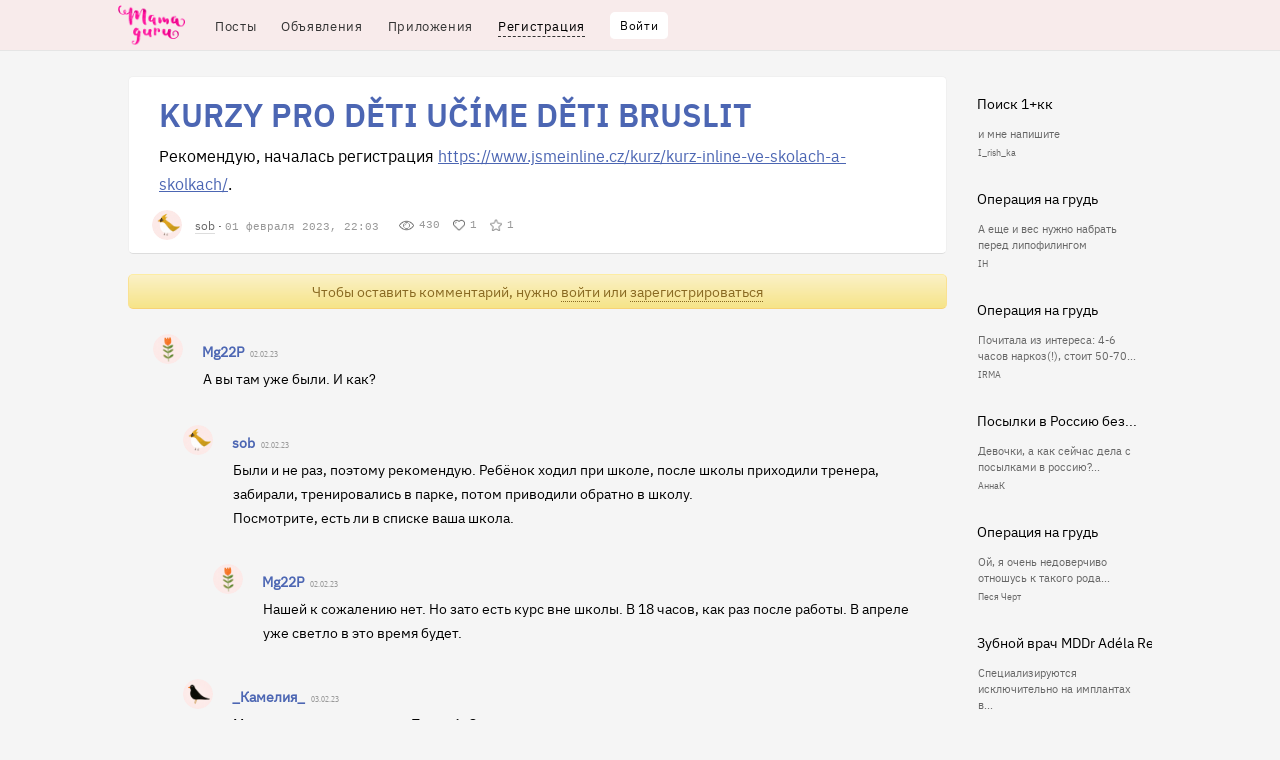

--- FILE ---
content_type: text/html; charset=UTF-8
request_url: https://mamaguru.cz/440531
body_size: 3469
content:
<!DOCTYPE html>
    <head>
        <meta charset="utf-8">
        <meta http-equiv="X-UA-Compatible" content="IE=edge,chrome=1">
        <title>KURZY PRO DĚTI UČÍME DĚTI BRUSLIT</title>
        <meta name="description" content="Рекомендую, началась регистрация https://www.jsmeinline.cz/kurz/kurz-inline-ve-skolach-a-skolkach/. "/>
        <meta name="viewport" content="width=device-width, initial-scale=1.0"/>
        <meta name="theme-color" content="#f8eceb"/>
        <link rel="stylesheet" href="https://mamaguru.cz/static/css/main.css"/>
        <link rel="stylesheet" href="https://mamaguru.cz/project/mamaguru/css/mamaguru41.css"/>
        <script src="https://mamaguru.cz/static/js/jquery.min.js" type="text/javascript"></script>
        <script src="https://mamaguru.cz/static/js/main.js" type="text/javascript"></script>
        <script src="https://mamaguru.cz/static/js/swfobject.js" type="text/javascript"></script>
        <script src="https://mamaguru.cz/project/mamaguru/js/mamaguru19.js" type="text/javascript"></script>

        <link rel="apple-touch-icon" sizes="180x180" href="https://mamaguru.cz/project/mamaguru/images/favicon/apple-touch-icon.png">
        <link rel="icon" type="image/png" sizes="32x32" href="https://mamaguru.cz/project/mamaguru/images/favicon/favicon-32x32.png">
        <link rel="icon" type="image/png" sizes="16x16" href="https://mamaguru.cz/project/mamaguru/images/favicon/favicon-16x16.png">
        <link rel="manifest" href="https://mamaguru.cz/project/mamaguru/images/favicon/site.webmanifest">

        <link rel="stylesheet" href="https://mamaguru.cz/static/js/fancybox/jquery.fancybox.css?v=2.1.0"/>
        <script src="https://mamaguru.cz/static/js/fancybox/jquery.fancybox.pack.js?v=2.1.0" type="text/javascript"></script>
        
        <script async src="https://www.googletagmanager.com/gtag/js?id=UA-1745003-15"></script>
        <script>
          window.dataLayer = window.dataLayer || [];
          function gtag(){dataLayer.push(arguments);}
          gtag('js', new Date());
          gtag('config', 'UA-1745003-15');
        </script>
    </head>
    <body>
    	<center>
    	
    	<div id="doc">
	    	<div id="head">
                <a href="https://mamaguru.cz/"><div class="logo"></div></a><div class="annonce">
	<style>
		.app_adm{
			opacity:0.5;margin:20px 0 0 0;
		}
		.app_adm:hover{
			opacity:1;
		}
		.app_adm a{
			text-decoration:none;
		}
	</style>
	</div>



	    		<div id="menu"><a href="https://mamaguru.cz/" id="menu_main" ><li>Посты</li></a><a href="https://mamaguru.cz/market" id="menu_market" ><li>Объявления</li></a><a href="https://mamaguru.cz/apps"  id="menu_apps"><li>Приложения</li></a><li id="menu_signup" onclick="SignUpOpen()">Регистрация</li> <li id="menu_signin" onclick="SignInOpen()">Войти</li><div class="login"><li id="menu_mobile" onclick="MobileMenu()" class="hide"><svg width="21px" height="20px" viewBox="301 2 21 18" version="1.1" xmlns="http://www.w3.org/2000/svg" xmlns:xlink="http://www.w3.org/1999/xlink"><g stroke="none" stroke-width="1" fill="none" fill-rule="evenodd" transform="translate(301.000000, 2.000000)"><rect fill="#000000" x="0" y="0" width="21" height="3"></rect><rect fill="#000000" x="0" y="8" width="21" height="3"></rect><rect fill="#000000" x="0" y="16" width="21" height="3"></rect></g></svg></li></div></div>

	    	</div>

			<div id="content">
				<div class="infobardes"><div class="infobar"><div class="airload_off"></div><div class="airload_off"></div><div class="airload_off"></div></div></div><div class="posts post_one"><div class="post  c9"><h1><a href="https://mamaguru.cz/440531" class="title">KURZY PRO DĚTI UČÍME DĚTI BRUSLIT</a></h1><div class="post_content"><p>Рекомендую, началась регистрация <a href="https://www.jsmeinline.cz/kurz/kurz-inline-ve-skolach-a-skolkach/" style_disable="-webkit-text-size-adjust: 100%;"><a target="_blank" rel="nofollow" href="https://www.jsmeinline.cz/kurz/kurz-inline-ve-skolach-a-skolkach/">https://www.jsmeinline.cz/kurz/kurz-inline-ve-skolach-a-skolkach/</a></a>. </p></div><div class="legend"><a href="https://mamaguru.cz/user/id=1760892982" class="name_a"><div class="avatar avatar_small" id="avno1"></div><div class="name">sob</a> &middot; <span class="data">01 февраля 2023, 22:03</span></div><span class="info_icons"><span class="views_icon"></span><span class="views">430</span><span class="likes_icon"></span><span class="likes">1</span><span class="bookmarks_icon"></span><span class="bookmarks">1</span></span></div></div><a name="comments"></a><div id="comments" class="c9">
	<script type="text/javascript">
	$(document).ready(function(){
		Comments("","440531");
	});
	</script><div class="comment_warning">Чтобы оставить комментарий, нужно <span class="ajax" onclick="SignInOpen()">войти</span> или <span class="ajax" onclick="SignUpOpen()">зарегистрироваться</span></div><a name="comment1886237"></a> <div class="comment " id="comment1886237"><div   class="comment_0"><a href="https://mamaguru.cz/user/id=1656113530" class="name_a"><div class="avatar avatar_small" id="avno5"></div></a><div class="comment_body"><div class="comment_title"><a href="https://mamaguru.cz/user/id=1656113530" class="name_a ">Mg22P</a> &nbsp;<a href="https://mamaguru.cz/440531#comment1886237" class="comment_data" title="Ссылка на комментарий">02.02.23  </a></div><div class="clear"></div><div class="comment_text"><p>А вы там уже были. И как?</p></div><span class="comment_cut" onclick="CommentCut(1886237);">Показать все</span> <div id=comment_container1886237 ></div></div></div></div><a name="comment1886251"></a> <div class="comment " id="comment1886251"><div   class="comment_1"><a href="https://mamaguru.cz/user/id=1760892982" class="name_a"><div class="avatar avatar_small" id="avno1"></div></a><div class="comment_body"><div class="comment_title"><a href="https://mamaguru.cz/user/id=1760892982" class="name_a ">sob</a> &nbsp;<a href="https://mamaguru.cz/440531#comment1886251" class="comment_data" title="Ссылка на комментарий">02.02.23  </a></div><div class="clear"></div><div class="comment_text"><p>Были и не раз, поэтому рекомендую. Ребёнок ходил при школе, после школы приходили тренера, забирали, тренировались в парке, потом приводили обратно в школу.</p><p>Посмотрите, есть ли в списке ваша школа.</p></div><span class="comment_cut" onclick="CommentCut(1886251);">Показать все</span> <div id=comment_container1886251 ></div></div></div></div><a name="comment1886258"></a> <div class="comment " id="comment1886258"><div   class="comment_2"><a href="https://mamaguru.cz/user/id=1656113530" class="name_a"><div class="avatar avatar_small" id="avno5"></div></a><div class="comment_body"><div class="comment_title"><a href="https://mamaguru.cz/user/id=1656113530" class="name_a ">Mg22P</a> &nbsp;<a href="https://mamaguru.cz/440531#comment1886258" class="comment_data" title="Ссылка на комментарий">02.02.23  </a></div><div class="clear"></div><div class="comment_text"><p>Нашей к сожалению нет. Но зато есть курс вне школы. В 18 часов, как раз после работы. В апреле уже светло в это время будет.</p></div><span class="comment_cut" onclick="CommentCut(1886258);">Показать все</span> <div id=comment_container1886258 ></div></div></div></div><a name="comment1886321"></a> <div class="comment " id="comment1886321"><div   class="comment_1"><a href="https://mamaguru.cz/user/id=738762674" class="name_a"><div class="avatar avatar_small" id="avno7"></div></a><div class="comment_body"><div class="comment_title"><a href="https://mamaguru.cz/user/id=738762674" class="name_a ">_Камелия_</a> &nbsp;<a href="https://mamaguru.cz/440531#comment1886321" class="comment_data" title="Ссылка на комментарий">03.02.23  </a></div><div class="clear"></div><div class="comment_text"><p>Моя дочка к ним ходила на Праге 6. Отлично, но многое зависит от тренера конечно и его харизмы, у нас был хороший тренер. </p></div><span class="comment_cut" onclick="CommentCut(1886321);">Показать все</span> <div id=comment_container1886321 ></div></div></div></div></div></div> <div id="signin_form"><div id="signin_container"><div class="signform_x" onclick="SignClose();"><svg width="13px" height="13px" viewBox="-1 -1 12 12" version="1.1" xmlns="http://www.w3.org/2000/svg" xmlns:xlink="http://www.w3.org/1999/xlink"><g  stroke="none" stroke-width="2" fill="none" fill-rule="evenodd" stroke-linecap="square"><path d="M0,0 L20,20" stroke="#ffffff"></path><path d="M0,0 L20,20" stroke="#ffffff" transform="translate(5, 5) scale(-1, 1) translate(-10, -10) "></path></g></svg></div><h1>Вход</h1><div class="sign_input_title">Email</div><input type="text" class="sign_input" id="signin_login"/><br><br><div class="sign_input_title">Пароль</div><input type="password" class="sign_input" id="signin_pass"/><br><br><div class="advice">Нет учетной записи? &rarr; <span onclick="SignUpOpen();">Создать аккаунт очень легко</span><br>Забыли пароль? &rarr; <span onclick="SignLostOpen();">Восстановите доступ</span></div><input type="button" class="button" id="signin_but" value="Войти" onclick="SignIn()"/><input type="hidden" id="signin_c"/></div></div><script>if(location.hash=="#login"){SignInOpen()};if(location.hash=="#lost"){SignLostOpen()};</script>
			</div>
			<div class="clear"></div>
            <center>
			<div class=bottom>
				<a href="https://mamaguru.cz/"><div class="logo" style="background: url('https://mamaguru.cz/project/mamaguru/images/logo/mamaguru4.png') repeat-x 0 0;background-size: cover;"></div></a>
				<div class="bottom_menu"><div class="bottom_m"><a href="https://mamaguru.cz/market">Барахолка</a></div><div class="bottom_m"><a href="https://mamaguru.cz/apps">Приложения</a></div><div class="bottom_m"><a href="https://mamaguru.cz/feedback">Контактная информация</a></div></div>
				<div class="bottom_menu"><div class="bottom_m" onclick="BugReportShow('')"><span class="a">Сообщить об ошибке</span></div><div class="bottom_m"><a href="https://mamaguru.cz/rules">Пользовательское соглашение</a></div><div class="bottom_m"><a href="https://mamaguru.cz/privacy">Политика конфиденциальности</a></div></div>
				<div class="bottom_menu">
				<div class="bottom_m"><a href="https://mamaguru.cz/apps/premium">Реклама на сайте</a></div>
				<div class="bottom_m"><a href="https://mamaguru.cz/translit">Правила транслита</a></div>
				<div class="bottom_m"><a href="https://mamaguru.cz/user/id=49688230&private">Написать службе поддержки</a></div>
				</div>
                <div class="bottom_menu">
                    <div class="bottom_m"><a href="https://papaguru.cz">Тёмная сторона</a></div>
               

                </div>

				<div class="arrow_top" id="arrow_top" onclick='$("html, body").animate({scrollTop: 0}, "slow");' title="Наверх">&uarr;</div>
			</div>
            </center>
		</div>

        </center>

        <script>
        	var mainpage='';
        	var headfix={headfix};
       		Init("https://mamaguru.cz/","mamaguru");
           
 		</script>
    </body>
</html>


--- FILE ---
content_type: text/html; charset=UTF-8
request_url: https://mamaguru.cz/php/apps/social/air.php
body_size: 1326
content:
<div class="info_comments"><a href="https://mamaguru.cz/483875" rel="nofollow"><div class="air_t">Поиск 1+кк</div></a><a href="https://mamaguru.cz/483875#comment2044683" rel="nofollow"><div class="air_c">и мне напишите <span>I_rish_ka</span></div></a><a href="https://mamaguru.cz/483910" rel="nofollow"><div class="air_t">Операция на грудь</div></a><a href="https://mamaguru.cz/483910#comment2044682" rel="nofollow"><div class="air_c">А еще и вес нужно набрать перед липофилингом   <span>IH</span></div></a><a href="https://mamaguru.cz/483910" rel="nofollow"><div class="air_t">Операция на грудь</div></a><a href="https://mamaguru.cz/483910#comment2044681" rel="nofollow"><div class="air_c">Почитала из интереса: 4-6 часов наркоз(!), стоит 50-70... <span>IRMA</span></div></a><a href="https://mamaguru.cz/482753" rel="nofollow"><div class="air_t">Посылки в Россию без...</div></a><a href="https://mamaguru.cz/482753#comment2044679" rel="nofollow"><div class="air_c">Девочки, а как сейчас дела с посылками в россию?... <span>АннаК</span></div></a><a href="https://mamaguru.cz/483910" rel="nofollow"><div class="air_t">Операция на грудь</div></a><a href="https://mamaguru.cz/483910#comment2044677" rel="nofollow"><div class="air_c">Ой, я очень недоверчиво отношусь к такого рода... <span>Песя Черт</span></div></a><a href="https://mamaguru.cz/483907" rel="nofollow"><div class="air_t">Зубной врач MDDr Adéla Reznichenko</div></a><a href="https://mamaguru.cz/483907#comment2044676" rel="nofollow"><div class="air_c">Специализируются исключительно на имплантах в... <span>Песя Черт</span></div></a><a href="https://mamaguru.cz/483910" rel="nofollow"><div class="air_t">Операция на грудь</div></a><a href="https://mamaguru.cz/483910#comment2044674" rel="nofollow"><div class="air_c">Простите, просто вспомнилось в... <span>Hela</span></div></a><a href="https://mamaguru.cz/483907" rel="nofollow"><div class="air_t">Зубной врач MDDr Adéla Reznichenko</div></a><a href="https://mamaguru.cz/483907#comment2044673" rel="nofollow"><div class="air_c">:D А я не встречала того, кто делает и то и другое, ну... <span>Мария310</span></div></a><a href="https://mamaguru.cz/483907" rel="nofollow"><div class="air_t">Зубной врач MDDr Adéla Reznichenko</div></a><a href="https://mamaguru.cz/483907#comment2044672" rel="nofollow"><div class="air_c">Я ещё не встречала зубного, который не делает... <span>Mandy</span></div></a><a href="https://mamaguru.cz/483910" rel="nofollow"><div class="air_t">Операция на грудь</div></a><a href="https://mamaguru.cz/483910#comment2044671" rel="nofollow"><div class="air_c">Ну да, там откачивают, очищают и обратно «запускают»,... <span>IH</span></div></a><a href="https://mamaguru.cz/483910" rel="nofollow"><div class="air_t">Операция на грудь</div></a><a href="https://mamaguru.cz/483910#comment2044669" rel="nofollow"><div class="air_c">Ну вот я не знаю и спрашиваю как раз по этому )) <span>MarinА</span></div></a><a href="https://mamaguru.cz/483910" rel="nofollow"><div class="air_t">Операция на грудь</div></a><a href="https://mamaguru.cz/483910#comment2044668" rel="nofollow"><div class="air_c">Ну так это не операция как таковая, под седацией вроде... <span>AM</span></div></a><a href="https://mamaguru.cz/483907" rel="nofollow"><div class="air_t">Зубной врач MDDr Adéla Reznichenko</div></a><a href="https://mamaguru.cz/483907#comment2044667" rel="nofollow"><div class="air_c">Просто не сталкивалась с таким, обычно терапевты... <span>Мария310</span></div></a><a href="https://mamaguru.cz/483910" rel="nofollow"><div class="air_t">Операция на грудь</div></a><a href="https://mamaguru.cz/483910#comment2044666" rel="nofollow"><div class="air_c">Добавляют собственный «очищенный» жир. Берут его с... <span>IH</span></div></a><a href="https://mamaguru.cz/483910" rel="nofollow"><div class="air_t">Операция на грудь</div></a><a href="https://mamaguru.cz/483910#comment2044665" rel="nofollow"><div class="air_c">Липофилинг вроде называется  <span>MarinА</span></div></a><a href="https://mamaguru.cz/483910" rel="nofollow"><div class="air_t">Операция на грудь</div></a><a href="https://mamaguru.cz/483910#comment2044664" rel="nofollow"><div class="air_c">Можно взять свой же жирок из другого места и наполнить... <span>MarinА</span></div></a><a href="https://mamaguru.cz/483910" rel="nofollow"><div class="air_t">Операция на грудь</div></a><a href="https://mamaguru.cz/483910#comment2044663" rel="nofollow"><div class="air_c">2в1 откачали (липосакция) и влили в нужное место <span>Oscar</span></div></a><a href="https://mamaguru.cz/483910" rel="nofollow"><div class="air_t">Операция на грудь</div></a><a href="https://mamaguru.cz/483910#comment2044662" rel="nofollow"><div class="air_c">Объявление: &laquo;Увеличение груди, губ, ягодиц и других... <span>Oscar</span></div></a><a href="https://mamaguru.cz/483907" rel="nofollow"><div class="air_t">Зубной врач MDDr Adéla Reznichenko</div></a><a href="https://mamaguru.cz/483907#comment2044661" rel="nofollow"><div class="air_c">А почему вас смущает? Врач отучился и получил... <span>Песя Черт</span></div></a><a href="https://mamaguru.cz/483910" rel="nofollow"><div class="air_t">Операция на грудь</div></a><a href="https://mamaguru.cz/483910#comment2044660" rel="nofollow"><div class="air_c">Может имеется ввиду подтяжка ? Но там увеличения то... <span>Песя Черт</span></div></a></div>

--- FILE ---
content_type: text/css
request_url: https://mamaguru.cz/project/mamaguru/css/mamaguru41.css
body_size: 11932
content:
html{
	padding: 0;margin: 0;
}
body{
	background-color: #f5f5f5;font-size: 100%;line-height: 1.7;padding: 0;margin: 0;
}
a{
	color: #333;text-decoration:none;
}
a:hover{
	text-decoration:underline;color: #000;
}
.under{
	text-decoration:underline;
}

.ajax{
	border-bottom: 1px dotted #4c66b3;color:#4c66b3;cursor: pointer;text-decoration:none;
}

divv{
	border: 1px solid #ccc;
}
/*@font-face {
    font-family: 'font_bold';
    src: url('fonts/pt/PTS75F-webfont.eot');
    src: url('fonts/pt/PTS75F-webfont.eot?#iefix') format('embedded-opentype'),
         url('fonts/pt/PTS75F-webfont.woff') format('woff'),
         url('fonts/pt/PTS75F-webfont.ttf') format('truetype'),
         url('fonts/pt/PTS75F-webfont.svg#font_bold') format('svg');
    font-weight: normal;
    font-style: normal;

}
@font-face {
    font-family: 'font_normal';
    src: url('fonts/pt/PTS55F-webfont.eot');
    src: url('fonts/pt/PTS55F-webfont.eot?#iefix') format('embedded-opentype'),
         url('fonts/pt/PTS55F-webfont.woff') format('woff'),
         url('fonts/pt/PTS55F-webfont.ttf') format('truetype'),
         url('fonts/pt/PTS55F-webfont.svg#font_normal') format('svg');
    font-weight: normal;
    font-style: normal;

}
@font-face {
    font-family: 'font_light';
    src: url('fonts/pt/PTS56F-webfont.eot');
    src: url('fonts/pt/PTS56F-webfont.eot?#iefix') format('embedded-opentype'),
         url('fonts/pt/PTS56F-webfont.woff') format('woff'),
         url('fonts/pt/PTS56F-webfont.ttf') format('truetype'),
         url('fonts/pt/PTS56F-webfont.svg#font_light') format('svg');
    font-weight: normal;
    font-style: normal;

}

@font-face {
    font-family: 'font_light';
    src: url('fonts/open/oscondensedbold.woff') format('woff'),
		 url('fonts/open/oscondensedbold.woff2') format('woff2'),
         url('fonts/open/oscondensedbold.ttf') format('truetype');
    font-weight: normal;
    font-style: normal;
}

@font-face {
    font-family: 'font_main';
    src: url('fonts/poiret/poiretone.woff') format('woff'),
		 url('fonts/poiret/poiretone.eot') format('eot'),
         url('fonts/poiret/poiretone.ttf') format('truetype');
    font-weight: normal;
    font-style: normal;
}

*/

@font-face {
    font-family: 'font_normal';
    src: url('fonts/ibm.woff') format('woff'),
		 url('fonts/ibm.woff2') format('woff2'),
         url('fonts/ibm.ttf') format('truetype');
    font-weight: normal;
    font-style: normal;
}

@font-face {
    font-family: 'font_bold';
    src: url('fonts/ibm-semibold.woff') format('woff'),
		 url('fonts/ibm-semibold.woff2') format('woff2'),
         url('fonts/ibm-semibold.ttf') format('truetype');
    font-weight: normal;
    font-style: normal;
}




body{
	font-family: 'font_normal',sans-serif;
}
h1{
	margin: 0 0 10px 0;padding: 0;font-size:200%;font-weight: normal;font-family: 'font_bold'
}
h2{
	margin: 0 0 10px 0;padding: 0;font-size: 150%;font-weight: normal;
}
h3{
	font-size: 120%;margin: 0;padding: 0;font-weight: normal;
}
b, strong{
	color:#000;
}
blockquote{
	background-color: #fff;
	border-radius:10px;
	padding: 15px;
	margin: 0 0 10px 0;
	border-bottom: solid 1px #ddd;
	font-size: 80%;
	line-height: 2;
}
.main{
	position: absolute;
}
#doc{
	width: 100%;backgroundd: #fff  url('../images/bg/bg3.png') repeat 0 0;
}
#head{
	margin: 0;padding:0px 10% 0 10%;

	z-index:1000;background:#f8ebeb;border-bottom:1px solid #e5e5e5;
}
#head_old{
	backgroundd: #333  url('../images/bg_head.jpg') repeat-x 0 100%;box-shadow: 0 1px 3px rgba(0,0,0,0.4);
}
#content{
	text-align:left;min-height:500px;padding:25px 10%;
}

#menu{
	height:auto;overflow:hidden;padding:10px 0 10px 30px;
}

#menu{
	text-transform_: uppercase;font-size:80%;letter-spacing:0.05em; -moz-user-select: -moz-none; -webkit-user-select: none;-ms-user-select: none;-o-user-select: none;user-select: none;
}
#menu #menu_signin,#menu .write, #menu .private_notify{
	background:#fff;padding:4px 10px;border-radius:5px;font-size:90%;margin-top:2px;margin-bottom:0px;transition:background linear 0.1s;
}
#menu a .write_post:hover,#menu .write_post{
	background:none;border:1px solid #333;opacity:0.5;
}

#menu #menu_private_short{
	color: #fff;background-color:#ff2e8a;padding:0 5px;border-radius:3px;
}

#menu #menu_signup{
	border-bottom:1px dashed #333;
}
#menu .private_notify{
	color: #fff;background-color:#ff2e8a
}
.menu{
	float:left;
}
#menu li{
	list-style-type:none;float: left;margin:5px 25px 0 0;border-bottom:1px solid #f8ebeb;cursor:pointer;
}
#menu a{
	color: #333;overflow:hidden;height:auto;
}
#menu a:hover{
	text-decoration: none
}
/*#menu #menu_market_short {
	display:none;
}*/
#menu #menu_private_short{
	display:none;
}

#menu #menu_signin:hover{
	background-color:#f9d9e1;
}


#head .logo{

	color:#ff3c00;float:left;
	text-transform_: uppercase;opacity:1;text-align:left;
	letter-spacing: 0.1em;margin:5px 0 0 -10px;height:40px;width:67px;
	background: url('../images/logo/mamaguru2021.png') repeat 0 0;background-size: cover;

}

.login .here,#menu .here li{
	color: #000;border-bottom:2px solid rgba(.privat_label235,0,138,0.2);
}

#menu a li:hover{
	border-bottom:2px solid rgba(235,0,138,0.2);
}

#menu a .write:hover{
	border-bottom:0;background-color:#f9d9e1;
}
#menu a .write_post:hover{
	background:none;border:1px solid #333;
}.privat_label
#menu a .private_notify:hover{
	border-bottom:0;
}

#menu  a.here li:hover{
	text-decoration: none;
}
#menu .here{
	font-family: 'font_bold';
}


#menu .login{
	float: right;
}

#menu .login li{
	margin:5px 0 0 10px;
}
p, pre {
    margin: 0.5em 0;
}


#menu .button{
	margin:0;background-color:#fed034;padding:0;
}

.bb{
	font-size: 80%;color: #666;padding: 15px 10px 10px 10px;
	line-height:1.7em;border-radius: 3px;margin: 0 0 15px 15px;
	border-top: 0;border-left: 0;display: block;text-align: center;
}
.bb a{
	color: #666;
}
a:hover.bb{
	text-decoration: none;
}
.pcp .bb{
	background: transparent!important;font-size:100%!important;
}
.pcp .bb .text{
	font-size: 150%;border-bottom: 1px solid #ccc;line-height: 1.5;
}
.login .avatar{
	float: right;margin: -5px 0 0 15px;
}
.login a{
	text-decoration: none;
}
.login a:hover,.login span:hover{
	border-bottom:1px solid #333;
}
.alert_green{
	background: #00a67a;
	background: -webkit-gradient(linear, left top, left bottom, from(#00da7c), to(#00a67a));
	background: -webkit-linear-gradient(top, #00da7c, #00a67a);
	background: -moz-linear-gradient(top, #00da7c, #00a67a);
	background: -ms-linear-gradient(top, #00da7c, #00a67a);
	background: -o-linear-gradient(top, #00da7c, #00a67a);
	background-image: -ms-linear-gradient(top, #00da7c 0%, #00a67a 100%);
	background-image: url('../../../static/images/x.png') no-repeat 390px 25px;
	box-shadow:0px 1px 15px 0px #666;
}
.alert_red{
	box-shadow:0px 1px 15px 0px #666;
}

/*#top .logo{
	position: absolute;left: 50%;margin-left: -585px;top: 95px;opacity: 1;
}
#top .logo img{
	width: 130px;
}
#top .logo_words{
	font-size: 70%;font-family: 'font_light';padding: 0;color: #fff;position: absolute;left: 49%;margin-left: -440px;top: 109px;height: 50px;text-align:left;line-height:1.7;opacity: 0.8;text-shadow: 1px 1px rgba(0,0,0,0.2);
}
.top_logo{position: absolute;left: 50%;margin-left: -623px;top: 45px;opacity: 1;
}*/



.annonce{
	position: absolute;right: 15%;margin-right:235px;top: 20px;

}
.annonce .post_of_the_day{
	border: 1px solid rgba(0,0,0,0.5);
	width: 75px;text-align:center;border-radius: 75px;overflow: hidden;background:#c7dfdb;word-wrap: break-word;color: #69837e;text-transform: uppercase;font-size: 70%;
}
.annonce .post_of_the_day:hover{
	background-color:#b5d5cf;color: #3f514e;
}
.annonce .post_of_the_bg a{
	text-decoration: none;
}
.annonce .post_of_the_bg{
	padding: 3px;background:#fff;border: 1px solid rgba(0,0,0,0.2);border-radius: 80px;margin-top: -30px;position: relative;top: 0;left: 0;
}
.annonce .post_of_the_day_label{
	background: url('../images/post_of_the_day_label.png') repeat 0 0;background-size: cover;width: 80px;height: 36px;z-index: 100;position: relative;top: 0;left: 0;
}
.annonce .post_of_the_day_text{
	overflow:hidden;margin: 23px 12px 15px 12px;z-index: 90;position: relative;top: 0;left: 0;
}

.annonce .post_of_the_day_img{
	width: 75px;border-radius: 75px;z-index: 80;height: auto;overflow: hidden;opacity: 0.7;
}
.annonce .post_of_the_day_img div{
	color: #fff;text-shadow: 1px 1px rgba(0,0,0,0.5);
}


#top{
	height: 200px;background-color:#64645a;width: 100%;position: fixed;top: 0;left: 0;opacity: .99;
}
.photocalendar{
	height: 200px;width: 100%;opacity: 0.9;
}
.top_space{
	margin-bottom: 190px;
}
.photocalendar_description{
	float:left;position: absolute;left: 50%;margin-left: 150px;top: 70px;color: #fff;width: 400px;font-size: 90%;text-align:left;text-shadow: 1px 1px rgba(0,0,0,0.2);width: 300px;opacity: 0.7;
}
.photocalendar_description:hover{
	opacity: 1;
}
.photocalendar_description div{
	font-size: 70%;
}
.photocalendar_description a{
	color: #fff;text-decoration:underline
}

#signin_form{
	display: none;
}
#signup_container,#signin_container{
	background: #545a6e;color: #fff;font-size: 85%;border-radius:5px;box-shadow:none;padding-bottom:25px;
}
#signup_container .signup_td2{
		width:214px
	}
#signup_container input:focus,#signin_container input:focus{
	border: 2px solid #04bbff;background-color: #e6f5fa;
}
#signup_container .advice,#signin_container .advice{
	float: right;margin: -5px 0 0 0;font-size: 90%;color: #fff;
}
#signin_container .advice span,#signup_container .advice span{
	cursor: pointer;border-bottom: 1px dotted #cdf3ff;
}
.advice a,.advice span{
	color: #cdf3ff;
}
#signin_container h1,#signup_container h1{
	font-size:24px;margin: 0 0 10px 0;padding: 0;color: #fff;
}
.signform_x{
    margin: -7px -13px 0 0;opacity:0.7;cursor:pointer;transition: opacity 0.2s ease-out;float:right;
}

.signform_x:hover{
    opacity:1;
}
.sign_input2{
	width: 175px;
}
.sign_input,.sign_input2{
	border-radius: 5px;
}
.page404{
	font-size: 220%;text-align: center;margin-top:10%;
}
.button{
	background:#f9d8e1;color: #000;border-radius:3px;
	border: 0;padding: 6px 13px 8px 13px;
}
.button:hover{
	border: 0;
}
a.button{
	text-decoration:none;
}
.send{
	background: #d7e8e3;color: #333;border-radius:3px
}

#tooltip {

	opacity:1;background-color: #666;
	color: #fff;opacity: 0.7;box-shadow: 0 0 0 0;font-size:60%;padding: 4px 7px;

}
.warning{
	width: 550px;margin: 20px 0 0 175px;padding: 20px;border: 1px solid #ccc;border-radius: 10px;
}



.post_form .open_but{
	background-color:#ffe300;
}

.post_form_type_but_right,.post_form_type_but{
	 padding: 2px 12px 3px 10px;border-radius: 5px;font-size: 100%;cursor: pointer;color: #333;float: left;margin-right: 10px;background-color: #e5e5e5;
}
.post_form_type_but_right{
	float: right;margin: 0 0 0 10px;
}
.post_form_type_title{
	font-weight: bold;font-size:110%;margin-right: 10px;
}

.type_but_active,.type_but_active:hover{
	background: #bdeecf;

}

.hand{
	cursor:pointer;
}


.profile{
	text-align:left;margin-top:-10px;
}

.menu2{
	text-transform: uppercase;
	letter-spacing: 0.1em;font-size:75%;
	background:#fff2b8;margin:5px 0 20px 0;border-radius:5px;border:1px solid #ffe98b;
}

.menu2 a,.menu2 b,.menu2 span{
	display:inline-block;padding:10px 15px;
}
.menu2 a:hover{
	text-decoration: none;
}
.menu2 b{
	background:#ffe98b;font-family:"font_normal";
}


.profile_user_avatar .text{
	float: left;margin: 30px 0 0 20px;
}
.profile_user_avatar .avatar_big{
	float: left;
}
.profile_buts{
	margin:15px 0 20px 0;
}
.profile_form{
	padding: 0 10px 20px 0;
}

.profile_form input, .profile_form textarea{
	border: 1px solid #aaa;margin: 0 10px 0 0
}
.profile_form2{
	text-align:left;font-size: 100%;line-height:250%
}

.profile_comment{
	padding:0 20px;border-radius:20px;background:#fff;border:1px solid #ddd;margin:5px 0 50px 0;
}



.post_form{
	text-align:left;max-width:800px;
}
.post_form h1,.private_title{
	margin-bottom:10px;opacity:0.8;font-size:150%;opacity:0.5;color: #333;
}
.private_form{
	max-width: 750px;margin: 20px 0 0 0;
}
.private_form h2{
	text-align:left;font-size:100%;float: left;
}
.private_form .avatar{
	float: left;margin: -13px 0 0 7px;
}
/*.post_form #post_title, .post_form #post_place, .post_form #post_tags{
	width: 728px;border: 1px solid #ddd;margin: 0 0 15px 0;
}*/

#post_form_inputs{
	padding:0 0px 0 0;
}

.post_form #post_title{
	width:100%;margin: 0 0 15px 0;
}

.post_form #post_tags{

}
.post_form .form_tags{
	margin: 15px 0 0 0;
}
.post_form #post_place,.post_form #post_tags{
	margin: 0 0 5px 0;
}
.post_form #post_content{
	width: 100%;height: 200px;margin: 20px 0;
}

.post_form .market_place{
	margin: 15px 0 0 0;
}



.post_form #post_but{
	margin: 10px 0 0 10px;float:right;
}
.post_form .rules{
	font-size: 70%;margin: 30px 0px;line-height:2;text-align:right;color: #888;
}

.post_form .rules .ajax:hover{
	color: #4c66b3;border-bottom: 1px dotted #4c66b3;
}
.post_form #rules{
	text-align:left;color: #333;
}
.post_form #rules h2{
	font-size: 150%;
}
.post_form ol{
	padding: 0 0 0 25px;margin: 0;
}
.post_form .labelsbut{
	background: #eaf7fd;
	border: 1px solid #ddd;text-align: center;font-size: 80%;padding: 5px 0;border-radius: 5px;
	cursor: pointer;
}
.post_form .labelsbut:hover{
	background: #daf1fc;
}
.post_form .labelsbut i{
	color: #000;font-size: 100%;
}
.post_form .labels{
	height: auto;overflow: hidden;display: none;
}
.post_form .labels_title{
	font-size: 75%;float: left;margin: 5px;padding: 0 0 0 3px;color: #666;
}
.post_form .label_link{
	font-size: 75%;color: #666;background-color:#eee;
	padding: 0px 7px 1px 7px;margin: 5px;border-radius: 3px;cursor: pointer;float: left;
}
.post_form .label_link:hover{
	background: #ddd;color: #000
}
.post_form .get,.post_form .get:hover{
	color:#fff;background-color:#4c66b3;
}
.post_form .labelsbut .close{
	float:right;display: none;margin: -2px 10px 0 0;
}
#post_form_preview{
	float: right;font-size: 75%;padding: 15px 0 0 0;
}
.post_category_label{
	font-size: 80%;
}
.avatar{
	width: 50px;height: 50px;border-radius: 50px;overflow: hidden;margin: 3px;
}
.avatar div{
	width: 50px;height: 50px;border-radius: 50px;background-color: #fff;
}
/*box-shadow:inset 0px 1px 5px 0px rgba(0,0,0,0.1);*/

.avatar img{
	max-height:50px;max-width: 50px;
}
.avatar_big{
	width: 150px;height: 150px;border-radius: 150px;overflow: hidden;border: 5px solid #fff;box-shadow:0px 1px 5px 0px rgba(0,0,0,0.3);background-color: #fff;
}
.avatar_big div{
	box-shadow:inset 0px 1px 5px 0px rgba(0,0,0,0.1);width: 150px;height: 150px;border-radius: 150px;background-size: cover;
}
.avatar_small,.avatar_small div{
	width: 30px;height: 30px;border-radius: 30px;
}
.avatar_small div{

}
.avatar_small img{
	max-height:30px;max-width:30px;
}
.posts{
	text-align: left;float:left;width:80%;
}
.posts_market .post img{
	display: block;clear: both;
}
.posts_service{

}
.posts_center{
	float:none;
}

.profile .posts{

}
.posts .post{
	padding: 15px 30px 10px 30px;margin: 0 0 20px 0;overflow: hidden;border: 1px solid #f0f0f0;border-bottom: 1px solid #ddd;background:#fff;border-radius: 5px;line-height: 180%;font-size:110%;
}


.posts .post:hover{

}
.post_one .post{
	margin: 0 0 10px 0;
}
.post_content img{
	border-radius: 8px;
}
.posts_content img{
	max-height:400px;
}
.post_content b, .post_content strong{
	font-family:'font_bold';
}
.post_place{
	margin: 5px 0 0 0;font-size:75%;
	height: auto;overflow: hidden;
}
.post_place .icon_place{
	background: url("../images/map_marker.png") repeat 0 0;
	background-size: cover;width: 12px;height: 23px;float: left;cursor: pointer;margin: 3px 0 0 0;
}
.post_place .title_place{
	float: left;margin: 3px 0 0 10px;
}
.posts h1{
	font-size: 180%;margin: 0 0 10px 0;line-height:140%;padding:0;color: #4c66b3;letter-spacing_: 0.05em
}

.posts h1 a{
	color: #4c66b3;
}
.posts h1 a:hover,.posts a.title:hover{
	text-decoration: none;
}
.posts .post .legend{
	height: auto;margin: 15px -15px 7px -10px;line-height: 120%;
}
.posts .draft{
	border:0;border-top:1px solid #ddd;border-left:1px solid #ddd;
}
.legend .name_a{
	color: #666;border-bottom: 1px solid #ddd;
}
.post .views,.post .likes,.post .bookmarks,.legend .data,.mono{
	color: #999;font-family:Courier New,Consolas,Monaco,Lucida Console,Liberation Mono,DejaVu Sans Mono,Bitstream Vera Sans Mono, monospace;
}

.legend .name_a:hover{
	text-decoration: none;border-bottom: 1px solid #666;color: #333;
}
.post .views_icon{
	width: 15px;height:15px;float: left;margin: 11px 0 0 0;background: url('../images/icon_views.png') no-repeat 0 0;background-size: cover;
}
.post .likes_icon{
	width: 12px;height:12px;background: url('../images/icon_like.png') no-repeat 0 0;
	background-size: cover;margin: 12px 0 0 13px;float: left;
}
.post .comments_icon{
	width: 12px;height:12px;background: url('../images/icon_comments.png') no-repeat 0 0;
	background-size: cover;margin: 0 0 0 5px;float: right;
}
.post .bookmarks_icon{
	width: 12px;height:12px;background: url('../images/icon_bookmark.png') no-repeat 0 0;
	background-size: cover;margin: 12px 0 0 13px;float: left;
}

.post .views,.post .likes,.post .bookmarks{
	font-size: 60%;float: left;margin: 8px 0 0 5px;
}
.posts .post .legend .coms{
	float: right;font-size: 70%;overflow:visible;
}
.posts .post .legend .coms_null{
	margin:0px 0 0 0;
}
.posts .post .legend .coms_null a{
	margin: 10px 0 0 0;line-height:120%;
}
.posts .post .legend .coms_exists a{
	margin: 5px 0 0 0;
}
.posts .post .legend .coms a{
	float: right;color: #4c66b3;
}
.posts .post .legend .coms a:hover{
	text-decoration:none;
}
.posts .post .legend .coms a:hover .ile{
	border-bottom-width: 1px;border-bottom-style:solid;
}
.posts .post .legend .coms_null a:hover{
	border-bottom-width: 1px;border-bottom-style:solid;
}
.posts .post .legend .coms .ile{
	font-size: 250%;letter-spacing: 0.1em
}
.posts .post .name,.posts .post .avatar{
	float: left;
}
.posts .post .legend .name{
	margin: 7px 20px 0 10px;font-size: 70%;
}
.posts .post .legend .data{
	font-size: 90%;
}
.post img{
	max-width:60%;height:auto!important;max-height_: 1000px;box-shadow_: 0 0 0 1px rgba(0,0,0,0.2), 0 2px 4px rgba(0,0,0,0.2);
}
#redactor_translit img{
	max-width:100%;
}

.post .post_content{
	margin: -5px 0 -5px 0;line-height: 180%;font-size:90%;
}
.post_one .post .post_content{
	margin: -5px 0 -5px 0;
}

.post .post_content li{
	margin-top: 10px;
}
.post .post_content a{
	text-decoration: underline;color: #4c66b3;
}
.post .cut{
	display: block;margin-bottom: 15px;
}
.infobar{
	float:right;overflow:hidden;width:20%;
}

.search{
	padding:0 0 0 20px;
}

.search_input{
	border: 0;
	border-bottom:1px solid #ccc;border-radius: 2px;background:none
}
.search_input:focus{
	border-bottom:1px solid #000;
}

.search_page{
	padding:30px;background: #fff;
}

.search_page .search_input{
	min-width:500px;font-size:150%;
}
.search_page .button{

}
.search_but{
	border:0;background: none;background: url(../images/search_icon.png) no-repeat 0 100%;
	width: 23px;height: 23px;background-size: cover;margin: 3px 25px 0 0;opacity: 0.5;float:left;
}
.search_but:hover{
	opacity: 1;
}
.search_legend{
	margin: 10px 0 15px 0;
}
.search_users{
	margin: 15px 0 15px 0;
}
.search_users .name{
	float: left;font-size: 80%;margin: 5px 0 0 5px;
}
.search_users .avatar{
	float: left;
}

.infobar .info_title{
	margin: 15px 0 0 0;border-bottom:1px solid #ccc;font-size:75%;width:180px;color:#333;cursor:pointer;background-color: #e5e5e5;padding: 0 0 0 5px;
}
.infobar .info_title:hover{
	background:#ddd;
}
.infobar .info_title span{
	float:right;margin: 0 7px 3px 0;font-size:90%;
}

.infobar .label, .label_market{
	float:left;font-size:70%;padding:0 5px 1px 5px;border-radius: 3px;border:1px solid #ddd;margin: 10px 7px 0 0;color:#666;cursor:pointer;
}
.infobar .label:hover, .label_market:hover{
	color:#333;background-color:#fff
}
.infobar .info_labels .here,.label_here{
	background-color:#fff;
}
.infobar .info_labels .open,.label_open{
	color:#fff;background-color:#4c66b3;border:1px solid #4c66b3;
}
.info_labels .open:hover, .label_open:hover{
	background-color:#4c66b3;color:#fff;
}
.labels_market,.labels_services{
	width: 360px;float: left;margin: -17px 0 0px 0;
}
.labels_services{
	margin: -20px 0 20px 20px;
}

#comments #comment_but{
	float: right;
}
a.comment_data{
	color: #999;
}
a.comment_reply{
	color: #333;
}
.comment_title ad{
	color: #333;
}
.post_actions{
	margin: 0 -10px 0 0;float: right;
}
.post_but{
	width: 20px;height: 20px;border: 0;
	box-shadow: 0 0 0 0 #fff;float: right;
	margin: 10px 10px 0 10px;cursor:pointer;transition: opacity 0.2s linear;
}
.post_but:hover{
	opacity:1;
}

.like_but{
	background: url('../images/icon_like_but.png') no-repeat center center;background-size: cover;
}
.liked{
	background: url('../images/icon_like_but2.png') no-repeat center center;background-size: cover;
}

.bookmark_but{
	background: url('../images/icon_mark_but.png') no-repeat center center;background-size: cover;
}
.bookmarkd{
	background: url('../images/icon_mark_but2.png') no-repeat center center;background-size: cover;
}
.war_but{
	background: url('../images/icon_war_but.png') no-repeat center center;background-size: cover;
}
.war_select{
	font-size: 120%;width: 100%;
}
.war_textarea{
	border: 1px solid #000;background:none;color: #000;margin: 10px 0 5px 0;
}
.watch_but{
	background: url('../images/icon_watch_but.png') no-repeat center center;background-size: cover;
}
.watchd{
	background: url('../images/icon_watch_but2.png') no-repeat center center;background-size: cover;
}
.archive_but{
	background: url('../images/icon_archive_but.png') no-repeat center center;
	background-size: cover;opacity:0.5;
}
.post_edit_but{
	background: url('../images/icon_edit_but.png') no-repeat center center;
	background-size: cover;opacity:0.6;
}
.post_show_but_off{
	background: url('../images/icon_show_but.png') no-repeat center center;
	background-size: cover;opacity:0.5;
}

.post_show_but_on{
	background: url('../images/icon_show_but2.png') no-repeat center center;
	background-size: cover;opacity:0.5;
}

.archived{
	background: url('../images/icon_archive_but2.png') no-repeat center center;background-size: cover;
}
.comment_buts{
	float: right;margin: 10px 0 0 0;
}
#comment_form{
	width:100%;background: none;
	;padding:0;box-shadow:0 0 0 0 #ddd;border-radius:0;border:0;
}
#comment_preview{
	background-color: #fff;padding: 0 0 20px 30px;font-size: 100%;border: 1px solid #eee;border-radius: 5px;
}
.comment_0{padding:0 0 0 0px}
.comment_1{padding:0 0 0 30px}
.comment_2{margin:0 0 0 60px}
.comment_3{margin:0 0 0 90px}
.comment_4{margin:0 0 0 120px}
.comment_5{margin:0 0 0 150px}
.comment_6{margin:0 0 0 180px}
.comment_7{margin:0 0 0 210px}
.comment_8{margin:0 0 0 240px}
.comment_9{margin:0 0 0 270px}
.comment_10{margin:0 0 0 300px}
.comment_11{margin:0 0 0 330px}
.comment_12{margin:0 0 0 360px}
.comment_13{margin:0 0 0 390px}


.comment{
	margin-bottom: 10px;padding-right: 10px;
}
.comment_head{
	background:#ff0000;
}
.comment_icon_admin,.comment_icon{
	width: 30px;height: 30px;float: left;background:none;
}
.comment .avatar{
	margin: -5px 0 0 15px;float: left;
}
.comment .name_a{
	color: #4c66b3;
}
.comment .name_a:hover{
	text-decoration: underline;
}
.comment_body{
	padding: 0 0 0 25px;font-size: 90%;
}
.comment_my{

}

.comment_cut{
	margin-right: 10px;display: none;cursor: pointer;
}

#comments .marked .comment_reply,.comment_reply:hover{
	text-decoration:none;color: #333;
}
.comment_title{
	font-weight:bold;margin-left: -1px;float: left;color:#333;
}
.comment_warning{
	background: #fbf1c7;
	background: -linear-gradient(top, #fbf1c7, #f6e488);
	background: -moz-linear-gradient(top, #fbf1c7, #f6e488);
	background: -o-linear-gradient(top, #fbf1c7, #f6e488);
	background: -ms-linear-gradient(top, #fbf1c7, #f6e488);
	background: -webkit-linear-gradient(top, #fbf1c7, #f6e488);
	color: #886921;padding: 5px 10px;margin-bottom: 20px;border-radius: 5px;font-size: 85%;border: 1px solid #fae192;border-top: 1px solid #fdeda3;border-bottom: 1px solid #f7d276;text-align:center
}
.comment_warning .ajax{
	border-bottom: 1px dotted #886921;color: #886921;
}
.comment_title a:hover{
	text-decoration:none;
}
.comment_my:hover{
	text-decoration:underline
}
.comment_text{
	margin: 2px 0 5px 0;overflow: hidden;width: 100%;
}
.cutted{
	box-shadow:inset 0px -6px 5px -5px rgba(50, 50, 50, 0.3);height: 700px;
}
.comment_text p{
	margin: 0
}
.comment_minused{
	opacity: 0.4;
}
.comment_minused:hover{
	opacity: 1;
}
.comment_plussed{
	background: url('../images/good_comment_icon.png') no-repeat 0 0;width: 20px;height: 20px;float: left;background-size: cover;margin: 0 0 0 15px;
}
.comment_minussed{
	background: url('../images/icon_minus.png') no-repeat 0 0;width: 20px;height: 20px;float: left;background-size: cover;margin: 0 0 0 15px;
}
.comment_text img{
	max-width: 100%;
}
.comment_text a{
	text-decoration: underline;color: #4c66b3;
}
#comments .marked {
	border: 1px dashed #bbb;
	border-radius: 5px;
}

.comments_delimeter{

}
.com_vote,.com_voted,.com_result{
	float: right;text-align:center;margin: 3px 0 0 16px;font-size: 80%;display: none;
}
.com_vote{
	background:#fff;width: 15px;height: 15px;cursor: pointer;opacity: 0.8;
}
.com_vote:hover{
	opacity: 1;
}
.com_voted_styleoff{
	border-radius: 20px;width: 20px;height: 20px;color: #888;background:#ddd;cursor:default;
}
.com_result{
	font-size: 70%;color: #666;white-space:nowrap;padding: 0 0 0 0;cursor: default;
}
.vote_minus{
	background: url('../images/icon_minus.png') no-repeat 0 0;background-size:cover;margin-top: 7px;
}
.vote_plus{
	background: url('../images/icon_plus.png') no-repeat 0 0;background-size:cover;margin-left:0;
}
.complain{
	background: url('../images/icon_complain.png') no-repeat center center;background-size: cover;
}
.delete{
	background: url('../images/icon_delete.png') no-repeat center center;background-size: cover;
}
.vote_minused{
	background: url('../images/icon_minused.png') no-repeat 0 0;background-size:cover;margin-top: 7px;cursor: default;opacity: 0.5;
}
.vote_plused{
	background: url('../images/icon_plused.png') no-repeat 0 0;background-size:cover;cursor: default;opacity: 0.5;
}
.comment:hover .com_voted,.comment:hover .com_vote,.comment:hover .com_result{
	display: block;
}
.com_vote_styleoff:hover{
	background:yellow;
}
.translit_icon{
	font-size: 90%;color: #aaa;cursor: default;
}
.post .translit_icon{
	float: left;margin-top: 9px;
}
.post .premium_icon{
	float: left;margin: 6px 0 0 15px;font-size: 70%;color: #aaa;
	border: 1px solid #ccc;border-radius: 3px;padding: 0 5px;
}
.post .premium_icon a{
	color: #aaa;
}
.post .premium_icon:hover a{
	color: #666;
}
.post .private_icon{
	float: left;margin: 9px 0 0 10px;font-size: 75% ;color: #fff;background:#ff7257;padding: 2px 7px 4px 7px;border-radius: 3px;
}



.post_form .switch_draft{
	float: right;cursor: pointer;
	border-radius: 3px;padding: 1px 12px 3px 10px;margin: 10px 0 0 0;border_: 1px solid #ddd;
}

.post_form .is_draft{
	background: #c8e6fa;
}

.post_form_title{
	margin: 0 0 20px 0;
}
.post_form .post_market_warning,.post_form .post_apps_warning{
	margin: 0 0 17px 0;padding: 10px 20px;border-radius: 5px;background:#bdeecf;display:none;overflow: hidden;height: auto;
}

.post_form .market_access{
	cursor: pointer;
	border-radius: 3px;padding: 1px 12px 3px 10px;margin: 10px 10px 0 0;border: 1px solid rgba(0,0,0,0.5);float: left;
}

.post_form .switch_quiz,.post_form .switch_noquiz,.post_form .switch_tags,.post_form .switch_notags{
	float: left;cursor: pointer;font-size: 75%;border: 1px solid #aaa;
	padding: 0px 7px 1px 7px;margin: 10px 10px 10px 0;border-radius: 3px;
}

.post_form .form_quiz{
	background: #e2e6e1;border-radius: 3px;display: none;margin: 0;font-size: 80%;height: auto;overflow: hidden;margin-top: 15px;padding:10px 15px;color:#666666;
}

.post_form .form_quiz textarea{
	width: 100%;height: 15px;border:0;margin: 0 0 10px 0;font-size: 110%;padding:3px 0;border-bottom: 1px solid #666;background:none;
}

.post_form #qiuz_answers span{
	cursor: pointer;background-color: none;border-radius: 3px;padding: 3px 7px;float_: right;display:inline-block;margin-left:5px;
}

.post_form .form_quiz input{
	width:70%;margin: 0 0 5px 0;border:0;border-bottom: 1px solid #666;padding:3px 0;background:none;
}

.post_form .form_quiz .button{
	font-size:100%;background-color: #e2e6e1;border: 1px solid #666;color: #666;float: left;margin-top:15px;padding:3px 10px;
}
.post_form .form_quiz .cancel{
	margin: 0 0 0 5px;
}

.post_form .post_category{
	background: #e5ebee;border-radius: 3px;font-size: 80%;margin-top: 15px;padding:7px 17px;color:#666666;
}
.post_form .post_category a{
	color:#666666;text-decoration: underline
}

.post_form .post_category span{
	cursor:pointer;
}

.post_form .post_category .categoried{
	font-weight:bold;color:#000;
}

.post_form .post_category p{
	margin:7px 0;
}

.post .quiz_answers{
	margin: 10px 0 10px 0;
}
.post .quiz_answers li{
	list-style-type:none;margin: 5px 0 5px 10px;font-size: 90%;
}

.post .quiz_answers li input{
	margin: 5px;float: left;
}
.post .quiz_answers .quiz_but{
	float: left;font-size: 90%;padding: 1px 10px 3px 10px;margin: 10px 10px 5px 0;
}

.post .quiz_answers .small{
	color: #999;
}

.post .quiz_result{
	width: 50px;font-weight:bold;float: left;
}
.post .quiz_result_line{
	height: 1px;width: 100px;background:#333;margin: 5px 0 0 0;
}

.center_page{
	max-width:800px;text-align: left;
}
.white_page2,.white_page{
	background-color:#fff;padding:20px;border-radius:10px;text-align:left;
}
.white_page2{
	max-width:600px;
}

.profile_app_description{
	font-size:80%;
}
.profile_avatar{
	float:left;margin:30px 0 0 30px;
}
.blog_profile .link{
	float:right;margin:10px -15px 0 0;border-bottom: 1px solid #4c66b3;
}
.blog_profile .link:hover{
	text-decoration:none
}
.blog_profile .myapp_icon{
	width: 30px;height: 30px;float: right;margin: 20px 15px 0 0;
}
.myapp_icons_frame{
	width: 600px;height: 400px;position: fixed;left: 50%;top: 50%;margin-left: -300px;margin-top: -250px;background-color: #fff;border: 0;border-radius: 20px;
}
.blog_profile{
	text-align:left;margin: 20px 0;
}

.blog_profile h1 a{
	text-decoration: underline;
}
.blog_profile .send{
	floatt: right;
}
.blog_profile .title,.blog_profile .description{
	width: 728px;
	border: 0;border: 1px solid #ccc;margin: 0 0 10px 0;
}
.blog_profile .description{
	height: 150px;padding: 15px 20px;
}
.blog_profile .status{
	font-size:80%;background-color: #ddd;padding: 10px 20px;border-radius: 5px;float: right;
}
.blog_profile .icon{
	margin:0;padding:0;font-size: 80%;
}
.blog_profile .poster{
	margin: 10px 0;
}
.bottom{
	min-height: 150px;max-width: 1200px;font-size:90%;padding:40px 10px 20px 10px;
	border-top: 1px dashed #ccc;margin: 50px 0 0 0
}
.bottom .logo{
	width: 70px;height: 70px;float: left;opacity: 0.5;
}


.profile_settings_title{
	font-size:80%;margin:15px 0 3px 0;
}

.profile_settings_input{
	width:95%;
}


#popup{
	background-color: #f8eceb;color: #333;box-shadow: 0 0 0 0;border: 0;
}
#popup h2{
	margin: -5px 0 0 0;font-size:150%;
}
#popup textarea{
	width: 420px;border-radius: 5px;
}
#popup .button{
	float: right;margin: 10px 0 20px 10px;border: 0;
}
#popup .button2{
	float: right;margin: 10px 0 20px 10px;background-color: #5992b4;border:1px solid #fff;color: #fff;border-radius:5px
}

.popup_x{
    background: url(../images/close_icon_black.png) no-repeat 0 0;background-size:cover;margin: 7px 7px 0 0;width:20px;height:20px;opacity:0.7;cursor:pointer;transition: opacity 0.2s ease-out;
}

.loader_mg{display:none;position: absolute;top:50%;left:50%;margin-left:-32px;margin-top:-32px;color: official; width: 64px; height: 64px; } .loader_mg div {display:block; transform-origin: 32px 32px; animation: animation_mg 1.2s linear infinite; } .loader_mg div:after { content: ' '; display: block; position: absolute; top: 3px; left: 29px; width: 5px; height: 14px; border-radius: 20%; background: #fff; } .loader_mg div:nth-child(1) { transform: rotate(0deg); animation-delay: -1.1s; } .loader_mg div:nth-child(2) { transform: rotate(30deg); animation-delay: -1s; } .loader_mg div:nth-child(3) { transform: rotate(60deg); animation-delay: -0.9s; } .loader_mg div:nth-child(4) { transform: rotate(90deg); animation-delay: -0.8s; } .loader_mg div:nth-child(5) { transform: rotate(120deg); animation-delay: -0.7s; } .loader_mg div:nth-child(6) { transform: rotate(150deg); animation-delay: -0.6s; } .loader_mg div:nth-child(7) { transform: rotate(180deg); animation-delay: -0.5s; } .loader_mg div:nth-child(8) { transform: rotate(210deg); animation-delay: -0.4s; } .loader_mg div:nth-child(9) { transform: rotate(240deg); animation-delay: -0.3s; } .loader_mg div:nth-child(10) { transform: rotate(270deg); animation-delay: -0.2s; } .loader_mg div:nth-child(11) { transform: rotate(300deg); animation-delay: -0.1s; } .loader_mg div:nth-child(12) { transform: rotate(330deg); animation-delay: 0s; } @keyframes animation_mg { 0% { opacity: 1; } 100% { opacity: 0; } }

.comment_hidden{
    opacity:0.5
}

.comment {
    margin: 0 0 15px 0;
    padding: 10px;
    height: auto;
    overflow: hidden;
}

.comment_hidden .comment_text a{
    color:#333;text-decoration:none
}

#popup .left{
	float: left;margin: 10px 10px 20px 0;border:1px solid #fff;
}

.posts_draft{

}
.posts_draft:hover{

}
.status_draft_on,.status_draft{
	background: #e2d9f1;padding: 0 12px 2px 12px;float: right;margin: 0 -15px 0 30px;font-size: 80%;border-radius:4px;cursor:pointer;border:0;color:#333;
}
.status_draft_on{
	background: #fff;border:1px solid #ddd;color:#666;
}
.status_market{
	background: #fff1bd;padding: 0 8px 2px 8px;float: right;margin: 0 -31px 0 30px;font-size: 80%;color: #765c00;
}
.status_private{
	background: #c8ebff;padding: 0 8px 2px 8px;float: right;margin: 0 -31px 0 30px;font-size: 80%;color: #765c00;
}
.status_basket{
	background: #ddd;padding: 0 8px 2px 8px;float: right;margin: 0 -31px 0 30px;font-size: 80%;color: #765c00;
}
.status_myapp_title{
	color: #333;padding: 0 8px 2px 8px;float: right;margin: 0px -10px 0 10px;font-size: 80%;border-bottom: 1px solid #eee;padding: 0;
}
.status_myapp_title:hover{
	border-bottom: 1px solid #aaa;
}
.status_myapp_icon{
	width: 15px;height: 15px;
	float: right;margin: -7px 5px 0 10px;
}

.post_market img{
	max-height:200px
}
.post_premium{

}
.newcoms{
	display:inline-block;font-size: 90%;background-color: yellow;
	padding: 0px 4px 4px 4px; border-radius:4px;float: right;margin: -30px 0 0 -40px;line-height:1em;
}
.newcom{
	font-size: 70%;background-color: yellow;padding: 0 5px; border-radius:2px;
}

.newcoms a{
	color: #333;
}
.paginator {
	font-size:80%;
	max-width:750px;
	float: left;
}
.paginator table {
	border-collapse:collapse;
	table-layout:fixed;
	width:100%;
}
.paginator table td {
	padding:0;
	white-space:nowrap;
	text-align:center;
}
.paginator span {
	display:block;
	padding:3px 0;
	color:#fff;

}

.paginator span strong,
.paginator span a {
	padding:2px 6px;border-radius: 2px;
}
.paginator span a {
	color: #333;border: 1px solid #ccc;
}
.paginator span a:hover{
	background-color: #4c66b3;color: #fff;border: 1px solid #eee;text-decoration:none
}
.paginator span strong {
	background-color:yellow;color: #333;
	font-style:normal;
	font-weight:normal;border: 1px solid #ccc;
}
.paginator .scroll_bar {
	width:100%;	height:20px;
	position:relative;
	margin-top:10px;
}
.paginator .scroll_trough {
	width:100%;	height:0px;
	background:#ccc;
	overflow:hidden;
}
.paginator .scroll_thumb {
	position:absolute;
	z-index:2;
	width:0; height:0px;
	top:0; left:0;
	font-size:1px;
	background:#363636;
}
.paginator .scroll_knob {
	position:absolute;
	top:-5px; left:50%;
	margin-left:-10px;
	width:20px; height:20px;
	overflow:hidden;
	cursor:pointer; cursor:hand;
}
.paginator .current_page_mark {
	position:absolute;
	z-index:1;
	top:0; left:0;
	width:0; height:0px;
	overflow:hidden;
	background:#4c66b3;
}

.fullsize .scroll_thumb {
	display:none;
}

.paginator_pages {
	width:600px;
	text-align:right;
	font-size:0.8em;
	color:#808080;
	margin-top:-10px;
}
.air_t{
	font-size: 90%;font-family: 'font_normal';padding: 10px 10px 4px 10px;margin: 5px 0px 0 0;color: #333;white-space:nowrap;color: #000;
}
.air_t:hover{
	text-decoration:underline
}
.air_c{
	padding: 5px 10px 5px 10px;overflow: hidden;font-size: 70%;margin: 0 0 10px 0;color: #666;line-height:1.5em;border: 1px solid rgba(0,0,0,0);
}
.info_comments{
	padding:0 0 0 20px;
}
.info_comments a{
	text-decoration: none;
}
.air_c:hover{
	color: #000;border-radius: 3px;background:#fff;border: 1px solid #f0f0f0;border-bottom: 1px solid #ddd;
}
.air_c span{
	color: #666;font-size:80%;display:block;margin: 3px 0 0 0;
}

.private_archive_but{
	display: block;
	width: 90%;padding: 5px 0;margin: 0 0 20px 0;border-radius: 5px;text-align:center;color: #333;border: 1px solid #ccc;background:#e5e5e5;text-transform: uppercase;color: #777;width: 180px
}
.infobar .active_but{
	background:#fff;
}
.private_archive_but:hover{
	background:#ddd;text-decoration:none;color: #333;
}
.archive_label, .market_label, .privat_label, .post_label, .close_label{
	font-size: 70%;line-height: 1.4;
	background-color:#7ea908;padding: 0 5px 1px 5px; border-radius:2px;color:#fff;display:inline-block;
}
.market_label{
	background-color:#4c66b3;
}
.privat_label{
	background-color:#4c66b3;
}
.post_label{
	background-color:#4c66b3;
}
.close_label{
	background-color:red;margin-top:7px;
}

.apps a:hover{
	text-decoration:none
}
.appbut {
	padding: 15px;margin: 10px 10px 20px 10px;width: 380px;overflow:hidden;height: auto;
}
.appbut:hover{
	background:#fff;text-decoration:none;
}

.app_new{
	background-color: #ff0000;font-size:60%;color: #fff;float: right;margin-top: -55px;
	padding: 0 5px 1px 5px;
}

.red2{
	background-color: #ff0000;color: #fff;
}
.red2 a{
	color: #fff;
}


.appbut .app_icon{
	width: 50px;height: 50px;margin: 5px 0 0 0;opacity:0.7;background-size: cover;float: left;
}
.appbut .app_desc{
	margin: 0 0 0 15px;font-size: 75%;color: #666;float: left;
}
.appbut h3{
	font-size: 20px;
}
.appbut:hover .app_desc{

}

.apps_container{
	float: left;
}
.myapps_list{
	margin-top:15px;
}
.blog_teaser{
	padding: 10px 20px;background:#fff;height: auto;overflow: hidden;padding: 15px;margin: 15px 15px 0 0;border: 1px solid #f0f0f0;border-bottom: 1px solid #ddd;float:left;width:28%;height:200px;
}
.blog_teaser:hover{
	background:#fff;text-decoration:none;
}

.blog_teaser .icon{
	width: 60px;height: 60px;border-radius: 60px;overflow: hidden;border: 2px solid #fff;box-shadow:0px 1px 5px 0px rgba(0,0,0,0.2);margin: 3px;float: left;margin: 10px 10px 10px 10px;
}
.blog_teaser .text{
	margin: 0 0 0 15px;font-size: 85%;color: #666;float: left;width_:340px;
}
.blog_teaser .text h3{
	font-size: 130%;font-weight:bold;
}
.blog_page{
	margin: 0 0 20px 0;background-color:#eee;border-radius: 5px;height: auto;overflow: hidden;border: 1px solid #f0f0f0;border-bottom: 1px solid #ddd;background:#fff;width: 100%;
}
.blog_page .text{
	padding: 10px 20px 20px 30px;width: 500px;
}
.blog_page h3{
	font-size: 160%;margin-top: 0;font-weight:bold;
}
.blog_teaser h3{
	font-size: 20px;
}
.blog_page .poster{
	width: 300px;min-height: 100px;
}
.blog_page .icon_edit{
	float: right;background: url("../images/pen.png") repeat 0 0;background-size: cover;width: 20px;height: 20px;opacity: 0.5;margin: 10px 10px 0 0;
}

.blog_page .icon_like{
	background: url('../images/icon_plus.png') no-repeat 0 0;background-size: cover;width: 20px;height: 20px;
}
.blog_page .icon_o{
	border-radius: 50px;padding: 11px 13px 15px 13px;float: left;margin:14px 0 0 0;cursor: pointer;opacity: 0.8;
}
.blog_page .icon_o:hover{
	border-radius: 50px;padding: 11px 13px 15px 13px;float: left;margin:14px 0 0 0;cursor: pointer;opacity:1;
}


.premium_icon{
	color: red;
}

.apppage_desc{
	font-size: 75%;line-height: 1.7;margin: 10px 0;
}
.calendar{
	width: 500px;margin: 15px 0;
}
.calendar .day{
	width: 50px;height: 50px;float: left;border-top: 1px solid #ccc;border-left: 1px solid #ccc;padding: 10px;background:#ddd;cursor: pointer;
}
.calendar .day:hover{
	background:#fff;color:#4c66b3;
}
.cal_day1,.cal_day0{
	width: 7px;height: 7px;float: left;margin: 2px 2px;background:yellow;border-radius: 7px;
}
.calendar .today{
	background:#4c66b3;color: #fff;
}

.cal_day0{background:#aaa;}
.calendar .here{
	background:#fff;
}
#photocalendar_form{
	border: 1px solid #ccc;margin: 25px 0;padding: 35px 15px 35px 50px;
}
#photocalendar_icons .icon{
	width: 35px;height: 35px;float: left;cursor: pointer;margin: 10px 10px 0 0;
	background-color:#999;background-size: cover;border-radius: 5px;
}
#photocalendar_icons .here{
	background-color:#000;

}
#map-canvas{
	width: 100%;height: 400px;margin: 10px 0;
}
.map_items{
	padding: 10px 0 0 30px;
}
.map_item{
	float: left;width: 450px;
}
.map_comments{
	float: left;font-size: 500%;color: #ddd;margin: -20px 20px 0 20px;text-align:center
}
.map_comments_but{
	float: right;margin: 20px 0 0 0;
}
.map_like_but{
	float: right;margin: 23px 20px 0 5px;width: 25px;height: 25px;cursor: pointer;
}
.map_likes{
	float: right;margin: 23px 0px 0 5px;font-size: 80%;color: #666;
}
a.map_comments_link{
	font-weight:bold;
	text-decoration:underline;
}
.app_info{
	margin:20px 0;overflow: hidden;height: auto;background: url("../images/app_info_bg.jpg") repeat 0 0;box-shadow: 0 1px 10px rgba(0,0,0,0.1);
}
.app_info .app_desc{
	float: left;padding: 20px 30px;
}
.app_info .app_desc a{
	text-decoration: underline;
}
.bottom .arrow_top{
	font: 25px Georgia, Times New Roman, Verdana;cursor: pointer;position: fixed;top: 0px;left: 0px;height: 100%;padding: 20px 30px;color: #ccc;display: none;
}
.bottom .arrow_top:hover{
	background-color: #eee;color: #000;
}
.bottom_menu{
	margin: 10px 0 0 50px;float: left;text-align:left;color: #aaa;
}
.bottom_m{
	font-size: 80%;margin-bottom: 10px;
}
.bottom_m .a,.bottom_m a{
	color: #888;cursor: pointer;
}
.bottom_m .a:hover,.bottom_m a:hover{
	color: #000;text-decoration: none;
}
.premium_tab{
	width: 100%;border: 1px solid #ccc;
}
.premium_tab th{
	text-align:center;width: 25%;border-left: 1px solid #ccc;padding: 10px;font-size: 200%;
}
.premium_tab td{
	text-align:center;border-left: 1px solid #ccc;padding: 10px;font-size: 80%;
}
.premium_tab .button{
	display: block;width: 100px;margin: 10px 0 30px 85px;
}
.paypal_logo{
	width: 125px;height:20px;background: url("../images/paypal_logo.png") no-repeat 0 0;background-size: cover;float: right;margin-top: 10px;
}
.premium_warning{
	font-size: 75%;width: 350px;border:1px solid #ddd;margin:0 88px 10px 0;border-radius: 5px;text-transform: uppercase;overflow: hidden;height: auto;float: right;
}
.premium_warning h3{
	float: left;padding: 7px 20px 0 20px;
}
.premium_warning a{
	float: right;padding: 6px 20px 0 20px;
}
.premium_warning a:hover{
	text-decoration:none
}
.premium_warning .num{
	float: left;padding: 2px 20px 0 20px;font-size: 150%;background-color: #fff;color: #c3bf92;
}
.mycom_{
	padding: 0 5px 2px 5px;border-radius:5px;background-color:#d7fdfb;
}
.info_premium_t{
	padding: 5px 10px 5px 10px;overflow: hidden;
	font-size: 80%;margin: 10px 0 10px 0;color: #666;
	line-height:1.5em;border-radius: 3px;background-color: #fff;
}
.info_premium_t:hover{
	background-color: #fffbea;
}
.info_premium .text{
	opacity: 0.8;color: #333;transition: 0.1s linear;
}
.info_premium a:hover{
	text-decoration:none
}
.promotion{
	text-align:center;width: 750px;float: left;
}
.premium_b2_icon,.premium_b_icon{
	width:60px;height:60px;opacity: 1;display:inline-block;transition: 0.1s linear;
}
.premium_b2_icon{
	width:55px;height:55px;margin: 5px 0 5px 53px;
}

.info_premium a:hover .premium_b2_icon,.info_premium a:hover .premium_b_icon,.info_premium a:hover .text{
	opacity: 1;
}

.event,.event_but,.event_form{
	border: 2px solid #333;
	padding: 5px 15px;height: auto;
	overflow: hidden;width: 500px;margin: 10px 0 0 0;
	cursor: pointer;background:#fff;
}
.event_but:hover{
	background:yellow;
}
.event_title{
	font-weight:bold;float: left;width: 200px;
}
.event_title a.exist{
	color: #ff0000;text-decoration:underline
}
.event_date{
	float: left;width: 200px;
}
.event_limits{
	float: left;width: 100px;text-align:right
}
.event_time{
	font-family:150%;border-top: 1px solid #333;letter-spacing:3px;
}
.event_open {
	background:yellow;
}
.event_form{
	border: 2px solid #000;background-color: #000;color: #fff;display: none;
	margin: 0 0 10px 0;padding: 5px 15px 15px 15px;cursor: default;
}
.event{
	cursor: default;
}
.event_form .event_x{
	float: right;margin: 0 -2px 0 0;cursor:pointer
}
.event_form input{
	background-color: #fff;border: 0;
}
.event_form .event_fio{
	width: 400px;
}
.event_form .event_phone{
	width: 195px;
}
.event_form .event_num{
	width:50px;
}
.ticket_num{
	float: left;margin: 10px 20px 0 0;
}
.event_sum{
	float: right;margin: 22px 10px 0 0;
}
.event_sum span{
	font-size: 200%;
}

.event_buy{
	float: right;font-size: 90%;margin: 10px 0 0 0;background-color: #5bd95e; border: 0;
}
.event_buy:hover{
	border: 0;
}
.event_buy:active{
	background: #83f1b4;
}
.event_buts .small{
	margin: 10px 0 0 0;line-height:1.5;
}
.ticket_booked{
	color: red;font-family: 'font_normal';font-size: 80%;float: left;
}
.ticket_sum span,.ticket_amount{
	font-size: 200%;font-weight:bold;
}
.ticket_sum{
	float: left;width: 250px;
}
.event .event_title{
	width: 250px;
}
.ticket_contact{
	float: left;font-size: 80%;
}
.event .event_buy{
	float: left;margin: 10px 10px 0 0;
}
.event .ticket_cancel{
	margin: 5px 0 10px 0;
}
.event .ticket_cancel a{
	color: #333;text-decoration: underline;
}
.payment_bank{
	padding: 5px 10px;background:#f1efd8;font-size: 80%;line-height:1.7;color: #594f3e
}

.posts_private a{
	color: #333;
}

.posts_private_menu{
	float: left;
}
.posts_private_menu{

}
#button_archive{
	background: #ffe956;width: 80px;font-size: 90%;margin: 5px 0;
	box-shadow:0px 1px 0px 0px rgba(0,0,0,0.3);border: 0;
	display: none;line-height:1.5em;
	position:fixed;left:0;top:0;z-index:999;
}
#button_archive:hover{
	box-shadow:0px 2px 1px 0px rgba(0,0,0,0.3);
}


.posts_private{

}
.posts_private li{
	border-bottom: 1px dashed #aaa;list-style-type:none;background:#fff;overflow: hidden;height: auto;position:relative;
}
.posts_private li a:hover{
	text-decoration:none
}
.posts_private li:hover{
	background:#f3f9fd;
}
.posts_private .open{
	background:#f5f5f5;
}
.posts_private .open:hover{
	background:#fff;
}
.posts_private .draft{
	background:#ecebf2
}
.posts_private .draft:hover{
	background:#ecebf2
}

.posts_private li .checkbox{
	border: 1px solid #999;width: 11px;height: 11px;float: left;display:block;margin: 25px 15px 10px 10px;opacity: 0.7;cursor: pointer;
}
.posts_private li .star{
	background:  url('../images/star.png') no-repeat 0 0;background-size:cover;width: 15px;height: 15px;float: left;display:block;margin: 23px 15px 10px 0px;opacity: 0.7;cursor: pointer;
}
.posts_private li .stared{
	background:  url('../images/star_selected.png') no-repeat 0 0;background-size:cover;
}
.posts_private li .checkboxed{
	border: 1px solid #000;opacity: 1;background: url('../images/checkboxed.png') no-repeat 0 0;background-size: cover;
}
.posts_private li.selected,.posts_private li.selected:hover{
	background-color: #fff7bc;
}
.posts_private li.selected .content{
	color: #666;
}
.posts_private li .checkbox:hover,.posts_private li .star:hover{
	opacity: 1;
}
.posts_private li .title{
	width: 80%;display:block;margin: 0 5px 8px 5px;white-space: nowrap;overflow:hidden;font-weight:bold;
}
.posts_private li .fromto{
	display:block;margin: 9px 5px 0 5px;font-size: 70%;white-space: nowrap;overflow:hidden;
}
.posts_private li .time{
	color: #aaa;
}

.posts_private .draft{
	border:0;border-bottom: 1px dashed #aaa;
}

.posts_private li .avatar{
	float: left;margin: 15px 10px 0 0;
}
.posts_private li .time{
	width: 125px;text-align: right;font-size: 65%;color: #666;margin: -3px 0 0 0;
}
.posts_private li .content{
	color: #999;font-family: 'font_normal';
}
.posts_private li:hover .content{
	color: #666;
}
.posts_private li .comments{
	font-size:150%;position:absolute;top:17px;right:10px;width:40px;text-align:center;
}
.posts_private li .yellow{
	background:#fff;color:#ff2d89;
}
.posts_private li .yellow span{

}
.blog_notify{
	background-color:#e0e9ef;font-size:110%;padding:20px 30px;
	border-radius:5px;text-align:center;margin-bottom:20px;

}


.posts_private_menu a{
	display: block;padding: 5px;color: #000;
}
.posts_private_menu a.here{
	font-weight:bold;
}

.posts .post_blog{
	background: #fff url('../images/blog_corner.png') no-repeat 0 0;
}
.posts .post_attached{
	background: #fff url('../images/attach_corner.png') no-repeat 0 0;
}
.posts .post_blog .post_content{
	margin-bottom:15px
}

.post_app h1{
	margin-bottom: 15px;font-size: 130%;
}

.posts_private .paginator, .posts_private{

}
.posts_private .paginator{
	margin-top:10px
}
.search_result h3 a{
	color:#333;border-bottom:1px dashed #333;
}
.search_result h3 a:hover{
	text-decoration: none;
}

.post_app h2{
	font-sizee: 120%;margin-bottom:15px;
}
.posts .post_app .legend{
	float: right;margin-top: -15px;
}
.post_app_legend_title{
	float: left;
}
.post_app .status_myapp_title{
	float: left;margin: 3px 0 10px 0;
}
.post_blog .icon{
	width: 30px;height: 30px;border-radius: 30px;overflow: hidden;float: left;margin: 0 10px 0 -10px;
}
/*border: 2px solid #fff;box-shadow:0px 1px 5px 0px rgba(0,0,0,0.2);*/
.post_one .post_blog .icon{
	float: right;margin:-5px -15px 0 22px;
}

.chats{

}

.post_chat .title{
	font-size: 150%;margin:0;font-weight:bold;padding:0;
}
.chat{
	background-color: #fff;padding: 10px 15px;
}
.post_chat{
	overflow: hidden;height: auto;
}
.chats .legend{
	font-size: 80%;
}
.chats .name{
	float: right;margin: 10px 10px 0px 0;
}
.chats .avatar{
	float: right;
}
.chats .close{
	background-color: #f5f5f5;
}

.chats .close .title{
	color: #999;
}
#chat_title{
	width: 96%;border:0;padding: 10px 2%;border: 1px solid #ddd;
}
#chat_send_but{
	float: right;
}
.post_chat_form{
	margin: 10px 0 5px 0;
}
.post_chat_form #chat_send_but{
	margin-top: 7px;
}
.chats #comments{
	margin-top: 20px;
}
.chat_comment{
	background:#fff;overflow: hidden;height: auto;padding: 0 20px 10px 20px;
}
.chat_comment .text{
	float: left;word-wrap: break-word;
}

.chat_comment .text a{
	text-decoration:underline
}

.chats .me{
	background-color:#f6efcb;
}

.chats .new{
	background-color:#ffdd1f;
}

.chat_comment .legend{
	margin: 10px -7px 0 0;
}


.blog_bills_form{
	border: 1px solid #999;
	padding: 15px 20px 20px 20px;border-radius: 5px;overflow: hidden;height: auto;font-size: 80%;
}
.blog_bills_form .input{
	width:90%;padding: 10px 10px;font-size: 120%;margin-bottom: 10px;border: 0;font-weight:bold;
}



.search_menu{
	float: right;margin-top: 15px;
}
.search_menu .title{
	font-size: 80%;
}
.search_menu .button{
	text-align:left;margin-bottom: 10px;
}

.gray{
	background-color:#eee
}
.cookies_accept{
   background:#f9eceb;padding:30px 50px;text-align:left;position:fixed;bottom:0;left:0;z-index:10000
}

.cookies_accept .but{
    float:right;margin: 20px 20px 0 20px;background:#f9d9e1;cursor:pointer;border-radius:20px;padding:10px 30px
}
.cookies_accept a{
    text-decoration:underline
}
.morebut,.prevbut{
	float:right;
}
.prevbut{
	float:left;
}
#menu_air,#menu_air2{
	display:none;text-align: center;padding: 5px 0;border-radius: 4px;border: 1px solid #ccc;margin-bottom: 15px;
}
.menu_air_x{
	font-size:250%;opacity: 0.7;position: fixed;top: 40px;right: 7px;
}

@media screen and (min-width:100px) and (max-width:1100px) {
	#head {
		padding:0 3%;
	}
	#content{
		padding:20px;
	}

	.posts .post .legend .data{
		display:block;font-size:70%;
	}

}

@media screen and (min-width:700px) and (max-width:900px) {
	#iamlogined span{
		display:none;
	}

}




@media screen and (min-width:100px) and (max-width:700px) {
	#head {
		padding:0 3% 0 3%;
	}
	.infobar{
   		float: none;
    	width: auto;
	}
	.info_comments{
		display:none;padding: 0;font-size: 130%;color: #333;
	}
	.air_c{
		color: #000;border-radius: 3px;background:#fff;border: 1px solid #f0f0f0;border-bottom: 1px solid #ddd;
	}

	.bb{
		margin:0 0 15px 0;
	}
	/*.bb .premium_b_icon{
		display:none;
	}*/
	.posts{
		width:100%;
	}
	.login #signup_top_but{
		display:none;
	}

	#menu_apps,#menu_private,#menu_chat,#menu_search,#menu_signup{
		display:none;

	}
	#menu_apps li,#menu_private li,#menu_chat li,#menu_search_mobile li{
		float:none;

	}
	#menu a:hover{
		border:0;
	}
	#menu_mobile{
		display:block;margin:3px 0 0 0!important;opacity:0.5;
	}
	#iamlogined{
		display:none;
	}



	#menu {
	    padding: 10px 0 10px 10px;
	}
	.posts_private li .title{
		width: 70%
	}
	.search_page .search_input{
		min-width:auto
	}
	.search_page .button{
		display:inline-block;margin:20px 0 0 0;
	}
}

@media screen and (min-width:100px) and (max-width:450px) {

	#popup{
		width:90%;left:5%;margin-left:0;padding:0;
	}

	.comment {
	    margin: 0 0 0 0;padding-left:0;
	}

	.comment .avatar{
		margin: -2px 0 0 0;
	}

	.comment_body{
		padding: 0 0 0 0px;
	}

	.posts .post .legend .name{
		margin-top: 5px;
	}

	#menu .write{
		font-size:80%;margin-top:3px;
	}
	.comment_text{
		line-height:140%;font-size:90%;
	}

	.popup_content{
		padding:10px 5%;
	}

	#popup textarea{
		width: 90%;padding:5%;
	}

	.avatar_small,.avatar_small div{
		width: 25px;height: 25px;border-radius: 25px;
	}

	.info_icons{
		display:block;float:none;clear:both;	}

	.posts_private li .checkbox{
		margin-top: 15px;
	}
	.posts_private li .star{
		margin-top: 15px;
	}
	.posts_private li .avatar{
		margin-top:10px;
	}

	.posts .post .legend .coms{

	}
	#menu .login li{
		margin: 5px 0 0 15px;
	}
	#iamlogined{
		clear:both;
	}
	#menu li {
		margin: 5px 10px 0 0;
	}

	.post_form h1,.private_title{
		font-size:120%;
	}
	#signin_form,#signup_form,#signlost_form,#subscribe_body{
		width: 100%;margin-left:0;left:0;overflow:hidden;height:auto;
	}
	#signin_container, #signup_container, #subscribe_container {
    	width:auto;overflow:hidden;height:auto;
	}



	/*#menu #menu_market_long {
		display:none;
	}
	#menu #menu_market_short {
		display:block;
	}*/
	#menu #menu_private_short{
		display:inline-block;
	}
	.sign_input{
		width:90%;
	}
	#signup_container .signup_td2{
		width:auto;padding-right:15px;
	}
	.sign_input2{
		width:80%;
	}
	#signup_container .advice,#signin_container .advice{
		float: none;margin: -10px 0 10px 0;font-size:70%;
	}
	.profile_form2 .checkbox_label{
		font-size:80%;
	}
	.menu2 a,.menu2 b,.menu2 span{
		padding:5px 10px;
	}
	.profile_avatar{
		float:none;margin:20px 0 0 0;
	}
	.center_page h3{
		font-size:120%;
	}
	.bottom_menu{
		margin: 0 0 0 20px;float: none
	}
	.bottom .logo{
		float: none
	}
	.posts h1{
		font-size: 120%;line-height:140%;
	}
	p, pre {
	    margin: 10px 0 10px 0;
	}
	.post .legend .coms {
		margin-top:0;display:inline-block;float:right;
	}
	.post .legend .coms a{
		font-size:80%;
	}
	.post .post_content{
		line-height:140%;font-size:80%;margin:-5px 0 -5px 0
	}
	.posts .post{
		padding: 10px 25px 10px 18px;
	}
	.myapps_list{
		width_: 80%;
	}
	.blog_teaser{
		width:90%;height:auto
	}
	.blog_teaser .text{
		width: auto
	}
	.appbut {
		width: auto
	}
	.appbut .app_icon{
		width: 30px;height: 30px;
	}
	.appbut .app_desc{
		width: 200px
	}
	.comment_0{padding:0 0 0 0px}
	.comment_1{padding:0 0 0 10px}
	.comment_2{margin:0 0 0 20px}
	.comment_3{margin:0 0 0 30px}
	.comment_4{margin:0 0 0 40px}
	.comment_5{margin:0 0 0 50px}
	.comment_6{margin:0 0 0 60px}
	.comment_7{margin:0 0 0 70px}
	.comment_8{margin:0 0 0 80px}
	.comment_9{margin:0 0 0 90px}
	.comment_10{margin:0 0 0 100px}
	.comment_11{margin:0 0 0 110px}
	.comment_12{margin:0 0 0 120px}
	.comment_13{margin:0 0 0 130px}
	.posts_private li .fromto{
		float: none;display:block;clear:both;
	}
	.page404{
		font-size: 150%;
	}
}

@media screen and (min-width:100px) and (max-width:330px) {
	#menu{
		font-size:75%;
	}
}


/*.airload {
	margin:0 0 15px 15px;width:160px;height:30px;border-radius:8px;
    background: linear-gradient(270deg, #dddddd, #f5f5f5);
    background-size: 400% 400%;
    animation: AirAnimation 2s ease infinite;
}

@keyframes AirAnimation {
    0%{background-position:0% 50%}
    50%{background-position:100% 50%}
    100%{background-position:0% 50%}
}*/
